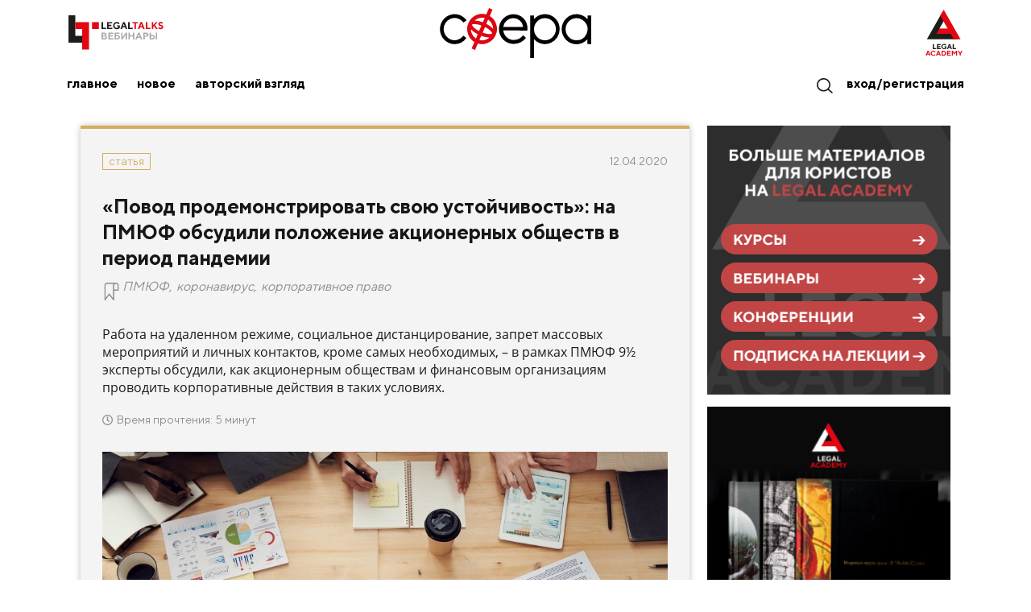

--- FILE ---
content_type: text/html;charset=UTF-8
request_url: https://legalacademy.ru/sphere/post/povod-prodemonstrirovat-svoyu-ustoichivost-na-pmyuf-obsudili-polozhenie-akcionernyh-obschestv-v-period-pandemii
body_size: 12359
content:
<!doctype html>
<html lang="ru">
<head itemscope itemtype="https://schema.org/WPHeader">
    <meta http-equiv="Cache-Control" content="no-cache, no-store, must-revalidate" />
    <meta name="viewport" content="width=device-width, initial-scale=1.0" />
    <meta http-equiv="Pragma" content="no-cache" />
    <meta http-equiv="Expires" content="0" />

    <meta http-equiv="X-UA-Compatible" content="IE=edge, chrome=1" />
    <meta http-equiv="Content-Type" content="text/html; charset=UTF-8">

    <meta property="og:type" content="article" />
<meta property="og:site_name" content="Статьи информационного юридического портала Сфера" />
<meta property="og:title" content="«Повод продемонстрировать свою устойчивость»: на ПМЮФ обсудили положение акционерных обществ в период пандемии - статья юридического портала Сфера" />
<meta property="og:url" content="https://legalacademy.ru/sphere/post/povod-prodemonstrirovat-svoyu-ustoichivost-na-pmyuf-obsudili-polozhenie-akcionernyh-obschestv-v-period-pandemii" />
<meta property="og:description" content="«Повод продемонстрировать свою устойчивость»: на ПМЮФ обсудили положение акционерных обществ в период пандемии. Подробный разбор на информационном юридическом портале Сфера. Подробнее читайте на сайте!" />

<title itemprop="headline">«Повод продемонстрировать свою устойчивость»: на ПМЮФ обсудили положение акционерных обществ в период пандемии - статья юридического портала Сфера</title>

<meta itemprop="description" name="description" content="«Повод продемонстрировать свою устойчивость»: на ПМЮФ обсудили положение акционерных обществ в период пандемии. Подробный разбор на информационном юридическом портале Сфера. Подробнее читайте на сайте!" />


<meta name="twitter:card" content="summary_large_image" />
<meta name="twitter:site" content="@academy_lf" />
<meta name="twitter:title" content="«Повод продемонстрировать свою устойчивость»: на ПМЮФ обсудили положение акционерных обществ в период пандемии - статья юридического портала Сфера" />
<meta name="twitter:description" content="«Повод продемонстрировать свою устойчивость»: на ПМЮФ обсудили положение акционерных обществ в период пандемии. Подробный разбор на информационном юридическом портале Сфера. Подробнее читайте на сайте!" />


<meta property="og:image" content="https://legalacademy.ru/images/lfa/ARTICLE/2882270/COVER_LIST/2882821.jpg" />
<meta property="twitter:image" content="https://legalacademy.ru/images/lfa/ARTICLE/2882270/COVER_LIST/2882821.jpg" />
<link rel="image_src" href="https://legalacademy.ru/images/lfa/ARTICLE/2882270/COVER_LIST/2882821.jpg" />

<link rel="canonical" href="https://legalacademy.ru/sphere/post/povod-prodemonstrirovat-svoyu-ustoichivost-na-pmyuf-obsudili-polozhenie-akcionernyh-obschestv-v-period-pandemii" />


<meta name="yandex-verification" content="cefdbb1089157439" />
        <meta name="yandex-verification" content="5d52393c6c922ba6" /><link rel="preload" href="/components/tpl/news/font/TTNorms-Regular.woff2" as="font" type="font/woff2" crossorigin="anonymous">
    <link rel="preload" href="/components/tpl/news/font/TTNorms-Bold.woff2" as="font" type="font/woff2" crossorigin="anonymous">
    <link rel="stylesheet" href="/components/tpl/news/css/style.min.css?06062024" />
    <link rel="stylesheet" href="/components/bootbox/4.4.0/formValidation.min.css"/><link rel="icon" href="/img/favicon.ico" sizes="any">
    <link rel="icon" href="/img/icon.svg" type="image/svg+xml">
    <link rel="apple-touch-icon" href="/img/apple-touch-icon.png">

    <meta name="yandex-verification" content="5d52393c6c922ba6" />

<!-- Yandex.Metrika counter -->
        <script type="text/javascript" >
        (function(m,e,t,r,i,k,a){m[i]=m[i]||function(){(m[i].a=m[i].a||[]).push(arguments)};
        m[i].l=1*new Date();
        for (var j = 0; j < document.scripts.length; j++) {if (document.scripts[j].src === r) { return; }}
        k=e.createElement(t),a=e.getElementsByTagName(t)[0],k.async=1,k.src=r,a.parentNode.insertBefore(k,a)})
        (window, document, "script", "https://mc.yandex.ru/metrika/tag.js", "ym");

        ym(37417555, "init", {
                clickmap:true,
                trackLinks:true,
                accurateTrackBounce:true,
                webvisor:true,
                ecommerce:"dataLayer"
        });
        </script>
        <!-- Yandex.Metrika counter -->

    <script type="text/javascript">
    window.dataLayer = window.dataLayer || [];
</script>
</head>

<body class="body body--redesign">
<iframe class="relap-runtime-iframe" style="position:absolute;top:-9999px;left:-9999px;visibility:hidden;" srcdoc="<script src='https://relap.io/v7/relap.js' data-relap-token='bSFYGOZiZpZrOTw5'></script>"></iframe>

<!-- Yandex.Metrika counter (noscript) -->
        <noscript><div><img src="https://mc.yandex.ru/watch/37417555" style="position:absolute; left:-9999px;" alt="" /></div></noscript>
        <!-- End Yandex.Metrika counter (noscript) -->

    <!-- [Header] -->














    
























    
























    










<header class="main-header">
    <div class="site-switcher">
        <div class="container site-switcher__page-wrapper">
            <a href="/legaltalks" class="site-switcher__link">
                <div class="site-switcher__inner">
                    <img src="/components/tpl/lfa2/images/lf-talks-logo.svg" alt="Legal Talks"
                        class="site-switcher__image site-switcher__image--lftalk" />
                </div>
            </a>
            <a href="/sphere" class="site-switcher__link site-switcher__link--active">
                <div class="site-switcher__inner">
                    <img src="/components/tpl/news/img/sfera-logo-new.svg" alt="Логотип Сфера"
                        class="site-switcher__image site-switcher__image--sfera" />
                </div>
            </a>
            <a href="/" class="site-switcher__link">
                <div class="site-switcher__inner">
                    <img src="/components/tpl/lfa2/images/la-logo.svg"
                         alt="Логотип Legal Academy" class="site-switcher__image site-switcher__image--lfa" />
                </div>
            </a>
        </div>
    </div>
    <div class="page-wrapper">
        <div class="menu-new">
            <button class="menu-new__button menu-new__button--prev"></button>
            <div class="menu-new__inner">
                <ul class="menu-new__list">
                    <li class="menu-new__item menu-new__item--show-tablet">
                        <div class="search-new">
                            <div class="search-new__inner">
                                <button class="search-new__button" type="button" aria-label="Поиск"></button>
                            </div>
                        </div>
                    </li>
                   
                    <li class="menu-new__item" id="sphere">
                        <a href="/sphere" class="menu-new__link menu-new__link--sphere">
                            Главное
                        </a>
                    </li>
                    <li class="menu-new__item" id="sphere-feed">
                        <a href="/sphere/feed" class="menu-new__link menu-new__link--feed">
                            Новое
                        </a>
                        </li>
                    <li class="menu-new__item" id="sphere-point-of-view">
                        













    










<a href='/sphere/point-of-view' class="menu-new__link menu-new__link--point-of-view">
                            Авторский взгляд
                        </a>
                    </li>

                    <li class="menu-new__item--search-new menu-new__item--grow show-only-desktop">
                        <div class="search-new">
                            <form action="/sphere/search" class="search-new__form" method="post">
                                <input type="hidden" name="_csrf" value="86303e26-31a0-465c-9822-50d073297946" /><div class="search-new__inner">
                                    <button class="search-new__button" type="button" aria-label="Поиск"></button>
                                    <div class="search-new__input-wrapper search-new__input-wrapper--hide">
                                        <input type="text" placeholder="Что вам найти?" class="search-new__input" name="mask" value="" autocomplete="off"/>
                                        <button class="search-new__submit">Найти</button>
                                    </div>
                                </div>
                            </form>
                        </div>
                    </li>
                    <li class="menu-new__item menu-new__item--auth">
                                <a href="/p/sphere/feed" class="menu-new__link menu-new__link--secondary">
                                    Вход/Регистрация
                                </a>
                            </li>
                        </ul>
            </div>
            <button class="menu-new__button menu-new__button--next"></button>
        </div>
        <div class="search-new search-new--secondary search-new--hide">
            <form action="/sphere/search" class="search-new__form" method="post">
                <input type="hidden" name="_csrf" value="86303e26-31a0-465c-9822-50d073297946" /><div class="search-new__inner">
                    <div class="search-new__input-wrapper">
                        <input type="text" placeholder="Что вам найти?" class="search-new__input" name="mask" value="" autocomplete="off">
                        <button class="search-new__reset" type="button" aria-label="Очитстить строку поиска"></button>
                        <button class="search-new__submit">Найти</button>
                    </div>
                </div>
            </form>
        </div>
    </div>
</header><!-- [/Header] -->

<!-- [Content] -->

<div class="page-wrapper">
            <div class="inner-pages">
                        <div class="content-area">
                            <div class="content">
                                <div class="content__item">
    <div itemscope itemtype="https://schema.org/Article" class="article news-format-article">
    <header class="article__header">

        <div class="meta-box">
                <div class="meta-box__left articles__item_header_rubrika">
                    <div class="meta-box__item">
                        <span class="meta-box__category-color"></span>
                        <a href="/sphere/articles" class="meta-box__category">Статья</a>
                    </div>

                </div>          
                <time itemprop="datePublished" class="meta-box__time">
                    12.04.2020</time>
            </div>
        <h1 itemprop="headline" class="article__title">
            «Повод продемонстрировать свою устойчивость»: на ПМЮФ обсудили положение акционерных обществ в период пандемии</h1>

        













    <ul class="article-tags">
        <li>
            <svg class="article-tags__icon" width="23" height="22" xmlns="http://www.w3.org/2000/svg"><use xlink:href="/components/tpl/news/img/svg/sprite.svg#tag"></use></svg>
        </li>
        
            <li class="article-tags__item">
                
                    
                    
                        
                    
                

                













    











                
                

                <a href='/sphere/tag/PMYuF' class="article-tag__link">ПМЮФ</a>

                ,
            </li>
        
            <li class="article-tags__item">
                
                    
                    
                        
                    
                

                













    











                
                

                <a href='/sphere/tag/koronavirus' class="article-tag__link">коронавирус</a>

                ,
            </li>
        
            <li class="article-tags__item">
                
                    
                    
                        
                    
                

                













    











                
                

                <a href='/sphere/tag/korporativnoe-pravo' class="article-tag__link">корпоративное право</a>

                
            </li>
        
    </ul>


<div itemprop="description" class="article__description">
            Работа на удаленном режиме, социальное дистанцирование, запрет массовых мероприятий и личных контактов, кроме самых необходимых, – в рамках ПМЮФ 9½ эксперты обсудили, как акционерным обществам и финансовым организациям проводить корпоративные действия в таких условиях.</div>
        <div class="article__time">
            <svg class="article__time-icon" width="13" height="13" xmlns="http://www.w3.org/2000/svg"><use xlink:href="/components/tpl/news/img/svg/sprite.svg#clock"></use></svg>
                Время прочтения: 5 минут</div>
        <div class="article__img">
                <img src="https://legalacademy.ru/images/lfa/ARTICLE/2882270/COVER_LIST/2882821.jpg">
            </div>
        













    
































    <div class="article-authors__wrap ">
        <ul class="article-authors">
            
                
                

                

                

                <li class="article-author">
                    
                        
                            <a href="/sphere/authors/sfera">
                                





















		<img src="https://legalacademy.ru/images/lfa/USER/1508883/PHOTO/2139129.png" class="article-author__photo">




    


<span
    
        itemprop="author" itemscope itemtype="https://schema.org/Organization"
    
        class="article-author__info">
    <span
        
          itemprop="name"
        
            class="article-author__name">
        Редакция портала Сфера
    </span>
    
</span>

                            </a>
                        
                        
                    
                </li>
            
        </ul>
    </div>




























</header>

    <main class="article__content">
        <div itemprop="articleBody" class="article__text">
            <p>В начале сессии модератор, первый заместитель Председателя Банка России Сергей Швецов, поставил на повестку два закона, которые были приняты Правительством России в отношении акционерных обществ. &laquo;Первый позволил проводить годовые собрания акционеров в заочной форме (раньше это было запрещено). Второй закон разрешил делать отсрочку в проведении годовых общих собраний акционеров, раскрытии информации и выплатах дивидендов&raquo;, &ndash; &nbsp;напомнил модератор.&nbsp;</p>
<p>Первой темой для обсуждения стало проведение заочных собраний. Слово взял директор по корпоративному управлению Prosperity Capital Management Денис&nbsp;Спирин. &laquo;Инвесторы понимают, почему годовые собрания будут в этом году проводиться в заочной форме, поэтому меру, в целом, поддерживаем. Но, с точки зрения корпоративного управления, это будет потеря. Не имея очной части голосования в этом году, мы потеряем какое-то количество независимых директоров&raquo;, &ndash; оценил ситуацию эксперт.</p>
<p>По этой причине Денис&nbsp;Спирин посоветовал компаниям, которые традиционно проводят свои собрания в июне, пока не торопиться с выбором формы проведения, так как к этому времени ситуация может стабилизироваться.</p>
<p>Независимый директор и председатель Наблюдательного совета ПАО &laquo;Московская биржа&raquo;, независимый директор ПАО &laquo;НК Роснефть&raquo;, председатель Совета директоров ПАО &laquo;САФМАР Финансовые инвестиции&raquo; Олег&nbsp;Вьюгин, заверил, что Московская биржа, несмотря на ситуацию, проведет все планируемые на этот год мероприятия, но, естественно, в заочной форме.</p>
<p>С прогнозами Дениса&nbsp;Спирина относительно потери числа директоров представитель биржи не согласился. &laquo;В принципе, независимые директора всегда получают полную поддержку от инвесторов. Как правило, голоса распределяются достаточно рационально. Надеюсь, что в этом году независимых директоров будет достаточно, а, может, даже больше, чем в прошлом году&raquo;, &ndash; прокомментировал Олег&nbsp;Вьюгин.</p>
<p>По мнению члена Наблюдательного совета, первого заместителя Председателя Правления ПАО &laquo;Совкомбанк&raquo; Сергея Хотимского, в целом проведение заочных собраний не станет проблемой, однако стоит учитывать, что везде ситуация разная. &laquo;Где-то меняется сильно состав акционеров и требуется обновление, где-то идет традиционная ситуация и нет необходимости что-то менять. Так что основная проблема &ndash; не в общем мейнстриме, а с внеочередными собраниями. Поэтому, наверное, нужна еще третья форма собраний &ndash; цифровая, на базе регистраторов, со специальным программным обеспечением, лицензиями и акцептами Банка России&raquo;, &ndash; отметил эксперт.</p>
<p>Специалисты обсудили и возможность перенесения собрания со второго квартала на конец третьего. Сергий Хотимский подчеркнул, что полностью запрещать финансовым организациям проведение собраний во втором квартале неправильно. &laquo;Для нас важно провести именно во втором квартале, чтобы выбрать кандидатов в совет директоров. Это нормальный цикл инвестиций&raquo;, &ndash; сказал представитель ПАО &laquo;Совкомбанк&raquo;.</p>
<p>&laquo;Все, что привязано к стандартным циклам, должно проводиться в стандартные сроки. Для компаний это повод продемонстрировать свою устойчивость&raquo;, &ndash; высказался Денис&nbsp;Спирин. По его мнению, компания может воспользоваться возможностью перенести собрание, но только в экстренной ситуации и с четким обоснованием, почему принято такое решение.&nbsp;</p>
<p>Похожей позиции спикеры придерживаются и по задержке дивидендов. Финансовые и нефинансовые организации должны анализировать свое положение и осторожно подходить к решению о принятии такой меры.</p>
<p>&laquo;Многие компании и банк не будут платить дивиденды в этом году. Но и рынки, и аналитики видят по публичным компаниям их действия. Очень важно понимать, что это решение будет подвергнуто анализу партнеров, инвесторов и аналитиков. Ни в коем случаев не отказывайтесь платить дивиденды, просто потому что есть такая возможность&raquo;, &ndash; предостерег Олег&nbsp;Вьюгин.</p>
<p>Завершил сессию вопрос о раскрытии информации о том, как организация справляется с пандемией. По мнению Дениса&nbsp;Спирина, в дополнительной отчетности нет ничего плохого. &laquo;Инвесторы хотят видеть, как компания показала себя в новых условиях&raquo;, &ndash; объяснил эксперт.</p>
<p>С точки зрения Олега&nbsp;Вьюгина, новую информацию требовать не стоит, только следует раскрыть события после отчетного периода.</p>
<p>Сергий Хотимский поделился опытом &laquo;Совкомбанка&raquo;. &laquo;Мы без проблем справляемся со всей этой отчетностью, как это постоянно делали. Появляются новые желания Банка России относительно текущей ситуации, но мы с пониманием к этому относимся. Хотя все равно должны быть разумные компромиссы&raquo;, &ndash; высказался эксперт.</p></div>
    </main>

    <footer class="like__wrap">
        <div class="like__btns">
            <div class="like__btn view">
                <svg class="like__btn-icon" width="22" height="11" xmlns="http://www.w3.org/2000/svg"><use xlink:href="/components/tpl/news/img/svg/sprite.svg#impression-artcl-footer"></use></svg>
                <div class="like__btn-count">1429</div>
                <span class="blind-label">Просмотры</span>
            </div>

            <div id="articleRatesPanel" class="like__btn-area">
	<button onclick="PageHandler.likeArticle();" class="like">
	    <svg class="like__btn-icon" width="23" height="19" xmlns="http://www.w3.org/2000/svg"><use xlink:href="/components/tpl/news/img/svg/sprite.svg#like-artcl-footer"></use></svg>
	    <span class="article_user_rates_like_val">0</span>
	    <span class="blind-label">Нравится</span>
	</button>
	<button onclick="PageHandler.dislikeArticle();" class="dislike">
	    <svg class="like__btn-icon like__btn-dislike" width="23" height="19" xmlns="http://www.w3.org/2000/svg"><use xlink:href="/components/tpl/news/img/svg/sprite.svg#like-artcl-footer"></use></svg>
	    <span class="article_user_rates_like_val">0</span>
	    <span class="blind-label">Не нравится</span>
	</button>
</div>

</div>
        <div class="like__right">
            <button class="like__share">
                <div class="like__share-note">Поделиться</div>
                <svg class="like__share-icon" width="23" height="22" xmlns="http://www.w3.org/2000/svg"><use xlink:href="/components/tpl/news/img/svg/sprite.svg#share"></use></svg>
            </button>

            <div class="like__social-wrap" data-url="https://legalacademy.ru/sphere/post/povod-prodemonstrirovat-svoyu-ustoichivost-na-pmyuf-obsudili-polozhenie-akcionernyh-obschestv-v-period-pandemii" data-title="Статьи информационного юридического портала Сфера" data-desc="«Повод продемонстрировать свою устойчивость»: на ПМЮФ обсудили положение акционерных обществ в период пандемии">
                <a href="#" class="like__social-vk like__social-item" data-id="vk">
                    <svg class="like__social-icon" width="29" height="20" xmlns="http://www.w3.org/2000/svg"><use xlink:href="/components/tpl/news/img/svg/sprite.svg#vk"></use></svg>
                    <span class="blind-label">Поделиться в VK</span>
                </a>
                </div>
        </div>
    </footer>
</div>
</div>

<div class="content__item">
    <article class="topic">
    <h3 class="topic__title">Рекомендуем</h3>
        <a href="/sphere/post/modernizaciya-sudebnoi-ekspertizy-kak-ona-pomogaet-ili-meshaet-pravovomu-progressu" class="topic__item">
                <p class="topic__item-subtitle news-format-article-text">Статья</p>

                <p class="topic__item-title">Модернизация судебной экспертизы: как она помогает или мешает правовому прогрессу</p>
                <div class="topic__item-lid">В России готовится масштабная реформа судебной экспертизы. Ее ключевые направления — создание единого реестра экспертов, введение унифицированных методик, обязательная аттестация специалистов и усиленный контроль. По словам первого заместителя министра юстиции Евгения Забарчука, это не точечные изменения, а системное обновление отрасли, призванное повысить прозрачность и качество экспертиз. Подробнее – в материале «Сферы».</div>
            </a>
        <a href="/sphere/post/smozhet-li-mezhdunarodnyi-arbitrazh-stat-mostom-dlya-vozvrascheniya-inostrannogo-biznesa-v-rossiyu" class="topic__item">
                <p class="topic__item-subtitle news-format-article-text">Статья</p>

                <p class="topic__item-title">Сможет ли  международный арбитраж стать мостом для возвращения иностранного бизнеса в Россию</p>
                <div class="topic__item-lid">На фоне возвращения иностранного бизнеса в Россию арбитражные институты остаются ключевым инструментом разрешения споров. Эксперты связывают это с нейтральностью, скоростью процедур и открытостью правовой системы, однако и минусы у такого механизма тоже есть. Мнения специалистов на этот счет собрала «Сфера».</div>
            </a>
        <a href="/sphere/post/nedostatok-investicii-i-diskomfort-dlya-grazhdan-chto-oslozhnyaet-borbu-s-kiberprestupnostyu" class="topic__item">
                <p class="topic__item-subtitle news-format-article-text">Статья</p>

                <p class="topic__item-title">Недостаток инвестиций и дискомфорт для граждан: что осложняет борьбу с киберпреступностью</p>
                <div class="topic__item-lid">В условиях стремительной цифровизации Россия усиливает борьбу с киберпреступностью, делая ставку на синтез законодательных и технологических мер. Рост ущерба от такого вида мошенничества — 64 млрд за четыре месяца 2025 года — сигнализирует о необходимости более тесной координации между государством, бизнесом и обществом. Что нужно сделать для защиты граждан, не тормозя развитие цифровой среды, рассказывает «Сфера».</div>
            </a>
        </article>
</div>

</div>
                        </div>

                        <div class="widget">
                            <div class="banner">
   <picture class="banner__img">
        <source srcset="/components/tpl/news/img/banner-sfera_1601241.png" media="(min-width: 600px)"/>
        <img src="/components/tpl/news/img/banner-sfera_1601241.png" alt=""/>
    </picture>
<a href="https://legalacademy.ru/online-courses?utm_source=sphere&utm_medium=cpc&utm_campaign=sphere-online-courses">
    <picture class="banner__img">
        <source srcset="/components/tpl/news/img/banner-sfera_1601242.png" media="(min-width: 600px)"/>
        <img src="/components/tpl/news/img/banner-sfera_1601242.png" alt=""/>
    </picture>
</a>
<a href="https://legalacademy.ru/legaltalks?utm_source=sphere&utm_medium=cpc&utm_campaign=sphere-legaltalks">
    <picture class="banner__img">
        <source srcset="/components/tpl/news/img/banner-sfera_1601243.png" media="(min-width: 600px)"/>
        <img src="/components/tpl/news/img/banner-sfera_1601243.png" alt=""/>
    </picture>
</a>
<a href="https://legalacademy.ru/package/conference?utm_source=sphere&utm_medium=cpc&utm_campaign=sphere-conference">
    <picture class="banner__img">
        <source srcset="/components/tpl/news/img/banner-sfera_1601244.png" media="(min-width: 600px)"/>
        <img src="/components/tpl/news/img/banner-sfera_1601244.png" alt=""/>
    </picture>
</a>
<a href="https://legalacademy.ru/subscription?utm_source=sphere&utm_medium=cpc&utm_campaign=sphere-about-subscription">
    <picture class="banner__img">
        <source srcset="/components/tpl/news/img/banner-sfera_1601245.png" media="(min-width: 600px)"/>
        <img src="/components/tpl/news/img/banner-sfera_1601245.png" alt=""/>
    </picture>
</a>
</div>
<div class="banner">
    <a href="https://praktikum.legalacademy.ru/book/iskusstvo-videt-pravo?utm_source=sphera&utm_medium=banner&utm_campaign=iskusstvo-videt-pravo" class="banner__link">
        <picture class="banner__img">
            <source srcset="/components/tpl/news/img/banner_sfera_130223.png" media="(min-width: 600px)"/>
            <img src="/components/tpl/news/img/banner_sfera_130223.png" alt="#"/>
        </picture>
    </a>
</div>
</div>
                    </div>
                </div>

        <div class="notify">
  <div class="notify__item notify__item--error">
    <i>
      <svg class="icon icon--ui_cancel" width="100%" height="100%"><use xmlns:xlink="http://www.w3.org/1999/xlink" xlink:href="/components/tpl/news/img/svg/sprite.svg#notify_error"></use></svg>
    </i>
    <p>Нужно хоть что-то написать</p>
  </div>
</div><!-- [/Content] -->

<!-- [Footer] -->
<footer itemscope itemtype="https://schema.org/WPFooter" class="footer-new">
    <div class="footer-new__sections">
        <div class="footer-new__section footer-new__section--top">
            <div class="page-wrapper footer-new__page-wrapper">
                <div class="footer-new__inner">
                    <div class="footer-nav-new footer-new__footer-nav-new footer-new__footer-nav-new--general-info">
                        <div class="footer-nav-new__item">
                            <a href="/p/sphere/feed" class="button footer-nav-new__button">
                                        Вход/Регистрация
                                    </a>
                                </div>
                        <div class="footer-nav-new__item-wrapper">
                            <div class="footer-nav-new__item">
                                <a href="/faq" class="footer-nav-new__link">Вопрос-ответ</a>
                            </div>
                            <div class="footer-nav-new__item">
                                <a href="/contacts" class="footer-nav-new__link">Контакты</a>
                            </div>
                            <div class="footer-nav-new__item">
                                <a href="/legal-mentions" class="footer-nav-new__link">Правовая информация</a>
                            </div>
                            <div class="footer-nav-new__item">
                                <a href="/legal-mentions#educationInfo" class="footer-nav-new__link">Сведения об образовательной организации</a>
                            </div>

                            <div class="footer-nav-new__item">
                                <a href="#" class="footer-nav-new__link copyright__button" data-modal-btn="modal1"><b>Правообладателям</b></a>
                            </div>
                            <div class="footer-nav-new__item">
                                <a href="#" class="footer-nav-new__link copyright1__button1" data-modal-btn="modal2"><b>Пользователям</b></a>
                            </div>

                        </div>
                    </div>
                    <div class="footer-nav-new footer-new__footer-nav-new">
                        <div class="footer-nav-new__item">
                            <span class="footer-nav-new__title footer-nav-new__title--show-list">
                                <span class="word-wrap">Онлайн-образование</span> для юристов</span>
                        </div>
                        <div class="footer-nav-new__item-wrapper">
                            <div class="footer-nav-new__item">
                                <a href="/online-courses" class="footer-nav-new__link">Онлайн-курсы	</a>
                            </div>
                            <div class="footer-nav-new__item">
                                <a href="/subscription" class="footer-nav-new__link">Подписка</a>
                            </div>
                            <div class="footer-nav-new__item">
                                <a href="/courses" class="footer-nav-new__link">Каталог</a>
                            </div>
                            <div class="footer-nav-new__item">
                                <a href="/speakers" class="footer-nav-new__link">Лекторы</a>
                            </div>
                            <div class="footer-nav-new__item">
                                    <a href="/corporate" class="footer-nav-new__link">Юрлицам</a>
                                </div>
                            <div class="footer-nav-new__item">
                                <a href="/books" class="footer-nav-new__link">Книги</a>
                            </div>
                            <div class="footer-nav-new__item">
                                    <a href="/special-projects" class="footer-nav-new__link">Спецпроекты</a>
                                </div>
                            <div class="footer-nav-new__item">
                                <a href="/directory" class="footer-nav-new__link">Директория</a>
                            </div>
                        </div>
                    </div>
                    <div class="footer-nav-new footer-new__footer-nav-new">
                        <div class="footer-nav-new__item">
                            <span class="footer-nav-new__title footer-nav-new__title--show-list"><span class="word-wrap">Информационный</span> юридический портал</span>
                        </div>
                        <div class="footer-nav-new__item-wrapper">
                            <div class="footer-nav-new__item">
                                <a href="/sphere" class="footer-nav-new__link">Главные темы</a>
                            </div>
                            <div class="footer-nav-new__item">
                                <a href="/sphere/feed" class="footer-nav-new__link">Новые статьи</a>
                            </div>
                               <div class="footer-nav-new__item">
                                <a href="/sphere/discussions" class="footer-nav-new__link">Публичные обсуждения</a>
                            </div>
                            <div class="footer-nav-new__item">
                                <a href="/sphere/point-of-view" class="footer-nav-new__link">Авторский взгляд</a>
                            </div>
                        </div>
                    </div>
                    <div class="footer-nav-new footer-new__footer-nav-new footer-new__footer-nav-new--subscribe">
                        <div class="footer-nav-new__item">
                            <span class="footer-nav-new__title footer-nav-new__title--large-margin">Будьте в курсе</span>
                        </div>
                        <div class="footer-nav-new__item">
                            <form method="POST" action="/subscribe" class="subscribe-form-new">
                                <input type="hidden" name="_csrf" value="86303e26-31a0-465c-9822-50d073297946" /><input name="email" type="email" class="subscribe-form-new__input" required />

                                <div class="subscribe-form-new__checkbox-wrapper">
                                    <input type="checkbox" class="subscribe-form-new__checkbox" name="footerAgree" id="subscribeCheckbox1" type="email" required value="6461713" data-action="footer-check-rules"/>
                                    <label for="subscribeCheckbox1" class="subscribe-form-new__label">
                                        Я согласен на обработку моих персональных данных в соответствии с <a class="form__link" href="/policy" target="_blank" rel="noopener noreferrer">Политикой конфиденциальности</a>
                                    </label>
                                </div>
                                <div class="subscribe-form-new__checkbox-wrapper">
                                    <input type="checkbox" class="subscribe-form-new__checkbox" name="agree" id="subscribeCheckbox" type="email" required />
                                    <label for="subscribeCheckbox" class="subscribe-form-new__label">
                                        <p>Я&nbsp;<a class="form__link" href="https://legalacademy.ru/advertising-agreement" target="_blank" rel="noopener noreferrer">согласен</a> получать уведомления о новых продуктах и специальных предложениях</p></label>
                                </div>
                                <button class="button subscribe-form-new__button">Подписаться</button>
                            </form>
                        </div>
                    </div>
                </div>
            </div>
        </div>
        <div class="footer-new__section footer-new__section--bottom">
            <div class="page-wrapper footer-new__page-wrapper">
                <div class="footer-new__inner">
                    <div itemprop="copyrightNotice" class="footer-new__copyright">
                        <p class="footer-new__cookies-notice">На этом сайте используются файлы куки (cookies)<em><span>&nbsp;</span></em>для обеспечения комфортной работы с сайтом. Продолжая просмотр страниц сайта, Вы выражаете свое согласие на установку на Вашем устройстве и использование файлов куки. Более подробная информация предоставлена в <a href="https://legalacademy.ru/cookies-policy">Политике использования файлов куки (cookies)</a> и <a href="https://legalacademy.ru/policy">Политике конфиденциальности.</a></p><div class="footer-new__copyright-text">
                            <p>© ООО «Лигал Академия» 2016-2026.</p>Любое использование объектов сайта допускается только с согласия ООО «Лигал Академия».</div>
                    </div>
                    <div class="social-links">
                        <a href=" https://t.me/legal_academy" class="social-links__item social-links__item--tg"></a> 
                        <a href="https://vk.com/lfacademy" class="social-links__item social-links__item--vk"></a>
                        <a href="https://ok.ru/lfacademy" class="social-links__item social-links__item--ok"></a>
                    </div>
                </div>
            </div>
        </div>
    </div>
</footer>
<div class="copyright">
    <div class="copyright__container copyright__container--shown" data-modal-win="modal1">
        <div class="copyright__window">
            <div class="copyright__window--close">
                <img src="/components/tpl/news/img/notify-close.png" alt="Закрыть модальное окно">
            </div>
            <div class="copyright__window--tpl">
                <div class="copyright__window--content">
                    <div class="copyright__window--text">
                        <p>ООО «Лигал Академия» предоставляет авторам техническую возможность размещения информации на
                            Информационном
                            юридическом портале и не участвует в формировании ее содержания, в связи с этим не несет
                            ответственность
                            за законность их действий и информацию, размещаемую авторами на данном Информационном
                            портале, не
                            гарантирует качество, полноту и достоверность такой информации.</p>
                        <p>Авторы самостоятельно несут ответственность за содержание размещаемой ими информации и
                            законность
                            собственных действий в связи с размещением информации на Информационном портале, вне
                            зависимости от того,
                            какое количество пользователей Информационного портала либо третьих лиц получило или могло получить
                            доступ к такой
                            информации.</p>
                        <p>ООО «Лигал Академия», до тех пор, пока не будет установлено иное, предполагает, что все права
                            (имущественного и неимущественного характера) на информацию принадлежат разместившему ее на
                            Информационном
                            портале автору или автором получены все необходимые права и/или разрешения на такое
                            размещение; размещение
                            такой информации на Информационном портале не нарушает законные права и интересы третьих
                            лиц. Если
                            размещение какой-либо информации нарушает законные права и интересы третьих лиц, такая
                            информация будет
                            удалена с Информационного портала по первому требованию правообладателя и/или лица, чьи
                            законные права и
                            интересы были нарушены.</p>
                        <strong>Претензии, касающиеся информации, размещенной на Информационном портале, могут быть
                            отправлены:</strong>
                    </div>
                    <div class="copyright__window--feedback">
                        <a href="/contacts" class="copyright__window--button">Обратная связь</a>
                        <a href="mailto:info@legalacademy.ru" class="copyright__window--email">info@legalacademy.ru</a>
                    </div>
                </div>
            </div>
        </div>
    </div>
</div>


<div class="copyright">
    <div class="copyright__container copyright__container--shown" data-modal-win="modal2">
        <div class="copyright__window">
            <div class="copyright__window--close">
                <img src="/components/tpl/news/img/notify-close.png" alt="Закрыть модальное окно">
            </div>
            <div class="copyright__window--tpl">
                <div class="copyright__window--content">
                    <div class="copyright__window--text">
                        <p><strong>Правовые консультации от экспертов Legal Academy</strong></p>
                        <p>В «Сфере» мы публикуем полезные материалы для юристов и тех, кто обращается к ним за помощью. Но разобрать в статьях все правовые проблемы невозможно: каждая ситуация особенная и требует соответствующего подхода. 
                        </p>
                        <p>Если вы не нашли ответ на свой вопрос, наши эксперты помогут – проконсультируют устно или составят письменное правовое заключение по вашему запросу.  
                        </p>
                        <p>
                            Для рассмотрения каждого запроса назначается практикующий юрист, который специализируется на соответствующей отрасли права. Вы получите достоверное, точное и полное разъяснение по заданному вопросу.
                        </p>
                        <p>Обращаем внимание на то, что все консультации платные. Точная стоимость зависит от сложности ситуации и формата предоставления консультации (устно/письменно).
                        </p>
                        <p>Все обращения к нашим специалистам строго конфиденциальны.
                        </p>
                        <p><strong>Вы можете направить запрос на консультацию одним из указанных ниже способов:  
                        </strong></p>
                    </div>
                    <div class="copyright__window--feedback">
                        <a href="/contacts" class="copyright__window--button">Обратная связь</a>
                        <a href="mailto:info@legalacademy.ru" class="copyright__window--email">info@legalacademy.ru</a>
                    </div>
                </div>
            </div>
        </div>
    </div>
</div>
<!-- [/Footer] -->


<button class="scroll-button-new scroll-button-new--hide" type="button" aria-label="Кнопка скролла в начало страницы"></button>

<script src="https://ajax.googleapis.com/ajax/libs/jquery/3.4.1/jquery.min.js"></script>
<script src="/components/tpl/framework/js/page.js"></script>
<script type="text/javascript" src="/components/tpl/news/js/bundle.js?06062024"></script>

<script>
    $.ajaxSetup({ cache: false });

    $(document).ready(function() {
        
    });

</script>

<script src="/components/bootbox/4.4.0/formValidation.min.js"></script>
        <script src="/components/bootbox/4.4.0/bootstrap.min.js"></script>
        <script src="/components/bootbox/4.4.0/bootbox.min.js"></script>

        <script type="text/javascript" src="/components/social/share.js?28062022"></script>
        <script type="text/javascript" src="/components/jsrender/0.9.75/jsrender.js"></script>

        <script>
            var PageHandler = {
                likeArticle : function() {
                    console.log("like article " + '2882270');
                    PageHandler.toggleArticleRate(1);
                },

                dislikeArticle : function() {
                    console.log("dislike article " + '2882270');
                    PageHandler.toggleArticleRate('-1');
                },

                toggleArticleRate : function(rate) {
                    console.log("toggleArticleRate: " + rate);
                    $("#articleRatesPanel").html('<i class="fa fa-star-o fa-spin fa-1x fa-fw" aria-hidden="true"></i>');

                    $.get('/article/toggle-rate', {
                                'articleId' : '2882270',
                                'rate' : rate,
                                'ie_fix' : (new Date()).getTime()
                            },
                            function(data) {
                                $("#articleRatesPanel").html(data);

                                // Reset.
                                $('.article__rates_item_button--like').removeClass('article__rates_item_button--active');
                                $('.article__rates_item_button--like').removeClass('article__rates_item_button--disabled');
                                $('.article__rates_item_button--dislike').removeClass('article__rates_item_button--active');
                                $('.article__rates_item_button--dislike').removeClass('article__rates_item_button--disabled');

                                if (rate == 1) {
                                    // Like btn pressed.
                                    $('.article__rates_item_button--like').addClass('article__rates_item_button--active');
                                    $('.article__rates_item_button--dislike').addClass('article__rates_item_button--disabled');
                                } else {
                                    // Dislike btn pressed.
                                    $('.article__rates_item_button--like').addClass('article__rates_item_button--disabled');
                                    $('.article__rates_item_button--dislike').addClass('article__rates_item_button--active');
                                }
                            }
                    );
                },

                loadComments : function() {
                    $.get('/article/comments',
                        {'articleId' : '2882270', 'ie_fix' : (new Date()).getTime()},
                        function(data) {
                            $("#commentRows").html(data);

                            $('[data-action="reply-form"]').each(function( index ) {
                                $(this).unbind();

                                $(this).on('click', function () {
                                    
                                            openUrl('/p/article/2882270');

                                            return false;
                                        
                                });
                            });
                        }
                    );
                },

                likeComment : function(commentId) {
                    console.log("like comment " + commentId);
                    PageHandler.toggleCommentRate(commentId, 1);
                },

                dislikeComment : function(commentId) {
                    console.log("dislike comment " + commentId);
                    PageHandler.toggleCommentRate(commentId, '-1');
                },

                toggleCommentRate : function(commentId, rate) {
                    $("#commentRatesPanel_" + commentId).html('<i class="fa fa-star-o fa-spin fa-1x fa-fw" aria-hidden="true"></i>');

                    $.get('/p/article/comment/toggle-rate',
                            { 'articleId' : '2882270', 'commentId' : commentId, 'rate' : rate, 'ie_fix' : (new Date()).getTime() },
                            function(data) {
                                $("#commentRatesPanel_" + commentId).html(data);
                            }
                    );
                },

                /**
                 * Сокращение текста для блоков.
                 */
            };

            $(document).ready(function(){
                console.log("load comments");

                try {
                    // PageHandler.loadComments();
                    // PageHandler.adjustTexts();
                    // PageHandler.targetEvents();
                } catch (e) {
                    console.log("load comments error");
                }
            });
        </script></body>
</html>

--- FILE ---
content_type: image/svg+xml;charset=UTF-8
request_url: https://legalacademy.ru/components/tpl/lfa2/images/lf-talks-logo.svg
body_size: 914
content:
<svg version="1.1" id="Слой_1" xmlns="http://www.w3.org/2000/svg" width="118" height="43"  x="0" y="0" viewBox="0 0 118 43" style="enable-background:new 0 0 118 43" xml:space="preserve"><style>.st1{fill:#e20613}.st2{fill:#1d1d1b}</style><path d="M40.9 30v-8.4h3.9c1.5 0 2.5.7 2.5 2.1 0 .9-.6 1.5-1.1 1.7.8.2 1.7.9 1.7 2.2 0 1.4-1.1 2.4-2.9 2.4h-4.1zm1.8-1.5h2.2c.8 0 1.4-.4 1.4-1.1s-.5-1.1-1.4-1.1h-2.2v2.2zm0-3.6h1.9c.7 0 1.2-.3 1.2-.9 0-.6-.4-.9-1.2-.9h-1.9v1.8zm6.8 5.1v-8.4h6.2v1.5h-4.4v1.6h3.6v1.5h-3.6v2.2h4.6V30h-6.4zm7.7 0v-8.4h6.1v1.5h-4.4v1.3h1.9c2 0 3.2 1.2 3.2 2.8 0 1.6-1.2 2.7-3.2 2.7h-3.6zm1.7-1.5h1.8c1 0 1.6-.4 1.6-1.3s-.6-1.3-1.6-1.3h-1.8v2.6zm6.5 1.5v-8.4h1.7v5.5l4.1-5.5h1.5V30H71v-5.5L66.9 30h-1.5zm9.2 0v-8.4h1.7v3.1h3.8v-3.1h1.7V30h-1.7v-3.7h-3.8V30h-1.7zm8.3 0 3.6-8.4h1.7l3.6 8.4H90l-.8-1.9h-3.6l-.9 1.9h-1.8zm3.2-3.4h2.5l-1.2-2.9-1.3 2.9zm6.8 3.4v-8.4h3.7c1.8 0 2.9 1.1 2.9 2.5s-1.1 2.5-2.9 2.5h-1.9V30h-1.8zm1.7-4.8h1.8c.8 0 1.3-.4 1.3-1 0-.7-.5-1-1.3-1h-1.8v2zm13.8 4.8v-8.4h1.7V30h-1.7zm-7.6 0v-8.4h1.7v2.8h1.6c2 0 3.3 1.2 3.3 2.8s-1.2 2.8-3.3 2.8h-3.3zm1.7-1.5h1.5c1 0 1.6-.5 1.6-1.3 0-.9-.6-1.3-1.6-1.3h-1.5v2.6z" style="fill:#a9a9a9"/><path class="st1" d="M115.8 14.5c0 .6-.5 1.1-1.4 1.1-1.2 0-2-.9-2-.9l-1.1 1.1s1.1 1.4 3.2 1.4 3.2-1.2 3.2-2.7c0-3-4.2-2.1-4.2-3.7 0-.5.4-.9 1.2-.9 1 0 1.6.7 1.6.7l1.1-1.2s-.9-1.2-2.8-1.2c-1.8 0-3 1.2-3 2.5 0 3.1 4.2 2.2 4.2 3.8zm-10.6-6h-1.8V17h1.8v-2.4l1.1-1.2 2.5 3.7h2.1l-3.4-5 3.1-3.5h-2.1l-3.3 3.7V8.5zm-3.4 8.5v-1.6h-3.9V8.5H96V17h5.8zM92 15l.7 2h2l-3.3-8.5h-2L86.1 17h2l.7-2H92zm-.6-1.6h-2.1l1-2.8 1.1 2.8zM79.6 8.5v1.6H82V17h1.8v-6.9h2.4V8.5h-6.6z"/><path class="st2" d="M79.8 17v-1.6h-3.9V8.5h-1.8V17h5.7zm-9.4-2 .7 2h2l-3.3-8.5h-2L64.5 17h2l.7-2h3.2zm-.6-1.6h-2.1l1-2.8 1.1 2.8zm-9.5-1v1.3h1.5v1.2s-.6.7-1.9.7c-1.6 0-2.8-1.2-2.8-2.8s1.2-2.8 2.8-2.8 2.4 1.2 2.4 1.2l1.2-1.2S62.3 8.3 60 8.3c-2.6 0-4.6 2-4.6 4.5s2 4.5 4.6 4.5c2.4 0 3.7-1.6 3.7-1.6v-3.1h-3.4zm-10.5 2.9v-1.9h3.5v-1.6h-3.5v-1.7h4.5V8.5H48V17h6.4v-1.6h-4.6zm-3 1.7v-1.6h-3.9V8.5H41V17h5.8zM8.5 25.5V0H0v34h17.1v-8.5H8.5z"/><path class="st1" d="M24.7 8.5H8.5V17H17v25.5h8.5v-34h-.8zM37.7 8.5h-8.5V17h8.5V8.5z"/></svg>